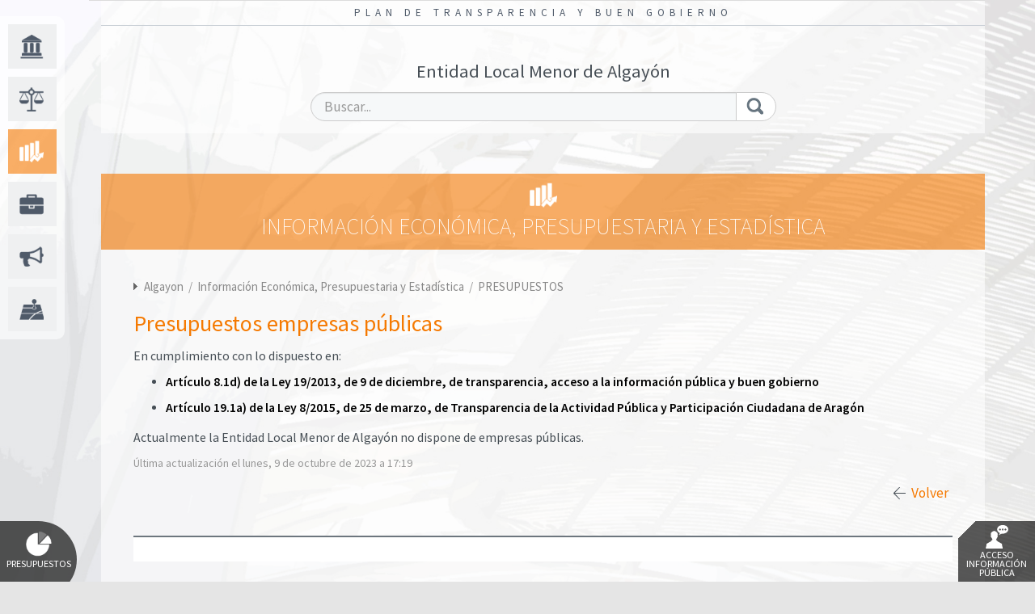

--- FILE ---
content_type: text/html; charset=utf-8
request_url: https://algayon.cumpletransparencia.es/Algayon/Economica/presupuestos-presupuestos-empresas-publicas
body_size: 2408
content:

<!DOCTYPE html>
<html>

<head><meta charset="utf-8" /><meta http-equiv="X-UA-Compatible" content="IE=edge" /><meta name="viewport" content="initial-scale=1, width=device-width, maximum-scale=1, minimum-scale=1, user-scalable=no" /><meta name="description" content="Plan de Transparencia y Buen Gobierno, Informacion institucional organizativa y de planificacion, Informacion de relevancia juridica, Informacion economica presupuestaria y estadistica, Transparencia politica, Informacion sobre relaciones con la ciudadania, Informacion sobre resultados de investigacion, Informacion sobre ordenacion del territorio y medio ambiente, Informacion de obras publicas" />
        <script type="text/javascript" src="https://ajax.googleapis.com/ajax/libs/jquery/1.11.3/jquery.min.js"></script>
    <title>
	
    Entidad Local Menor de Algay&#243;n - 
    
    
	Plan de Transparencia y Buen Gobierno


    
</title>
    
        <link href="https://maxcdn.bootstrapcdn.com/bootstrap/3.3.5/css/bootstrap.min.css" rel="stylesheet">
        <link href="/css/global.min.css?20160801" rel="stylesheet">
    
    
    <link rel="stylesheet" href="https://maxcdn.bootstrapcdn.com/font-awesome/4.3.0/css/font-awesome.min.css">
    
            <link href=/Css/themes/tema01/tema01.global.min.css rel="stylesheet"/>
        

    <!-- HTML5 shim and Respond.js for IE8 support of HTML5 elements and media queries -->
    <!-- WARNING: Respond.js doesn't work if you view the page via file:// -->
    <!--[if lt IE 9]>
      <script src="https://oss.maxcdn.com/html5shiv/3.7.2/html5shiv.min.js"></script>
      <script src="https://oss.maxcdn.com/respond/1.4.2/respond.min.js"></script>
    <![endif]-->
    
    
        <script type="text/javascript" src="https://ajax.googleapis.com/ajax/libs/jquery/1.11.3/jquery.min.js"></script>
        <script type="text/javascript" src="https://maxcdn.bootstrapcdn.com/bootstrap/3.3.5/js/bootstrap.min.js"></script>
    


</head>

<body style="background-image:url(/Images/bg_default.jpg)">


    <header id="headerMain" >
        <div class="row" style="margin-right:0">
            <div class="col-md-12 text-right logon">
                

<style>
    
.menuLogon {
        display:inline-block;
}

.menuLogon li {
    list-style-type:none;
    max-width:140px;
}

.menuLogonItem {
    display:none;
    position:absolute;
    z-index:1005!important;
    padding:1px;
}
    
.menuLogonTitle {}

.menuLogonItem li a:link, .menuLogonItem li a:visited {
	display:block;
	text-decoration:none;
	background-color:#337ab7;
	color:#fff!important;
	padding:2px 20px;
	margin:1px;
	border-radius: 1px;
	font-size:14px;
	text-align:left;
}

.menuLogonItem li a:hover 
{
    background-color:#eee;
    color:#888!important;   
}

.infoSesion {display:inline-block;margin-right:15px;}

</style>


   

<script type="text/javascript">

    $(document).ready(function () {
        $(".menuLogon").hover(function () { $(".menuLogonItem").show(); }, function () { $(".menuLogonItem").hide(); })
    })

</script>

            </div>
        </div>
    	<h1>Plan de Transparencia y Buen Gobierno</h1>
        <div class="header-content">
            <div class="row">
                <div class="col-md-7">
                    

<div class="logo">
    <a href="/Algayon/Home" title="Inicio">
    <img src="/Entidades/Algayon/Images/Blanco.png" alt="Entidad Local Menor de Algayón">
    
        <span class="">Entidad Local Menor de Algayón</span>
    
    </a>
</div>



                </div>
                <div class="col-md-5">
                    <form action="/Algayon/AreaNodo/Search" method="post"><input name="__RequestVerificationToken" type="hidden" value="NFsSG3jS0qLOPkXen5SzYpscpxCdMV3hw-eECquXtAeYVElIq_hCa3tAitHg3f90rF2lOVSj7pScjSvYBe3PjJc6F-OSWSBNRU73B0Lz1bs1" />
                    <div class="input-group">
                		<input id="txtSearch" name="txtSearch" type="text" class="form-control" placeholder="Buscar..."/>
                      	<span class="input-group-btn">
                        	<button class="btn btn-default" type="submit"><img src="/css/images/lupa.png" alt="Buscar"></button>
                      	</span>
					</div>
                    
                    </form>
                </div>
            </div>
        </div>

        <nav>
        

 <ul class="menu">
 
 <li class="institucional">
 <a href="/Algayon/Institucional"><span>Información Institucional, Organizativa y de Planificación</span></a></li>
 
 <li class="juridica">
 <a href="/Algayon/Juridica"><span>Información de Relevancia Jurídica</span></a></li>
 
 <li class="economica">
 <a href="/Algayon/Economica/3"><span>Información Económica, Presupuestaria y Estadística</span></a></li>
 
 <li class="politica">
 <a href="/Algayon/Politica"><span>Transparencia Política</span></a></li>
 
 <li class="ciudadano">
 <a href="/Algayon/Ciudadano"><span>Información sobre Relaciones con la Ciudadanía</span></a></li>
 
 <li class="ordenacion">
 <a href="/Algayon/Ordenacion"><span>Información sobre Ordenación del Territorio y Medio Ambiente</span></a></li>
 
 </ul>


        </nav>
</header>

    <main>
        
    	<h2> Información Económica, Presupuestaria y Estadística </h2>
        <div class="main-content">
            

<div class="rutaNodo">
    
        <a target="_self" href="/Algayon">Algayon</a>
        &nbsp;/&nbsp; 
    

    <a target="_self" href="/Algayon/Economica">
        Información Económica, Presupuestaria y Estadística
    </a>
    &nbsp;/&nbsp; 

    <a target="_self" href="/Algayon/Economica#/Economica/PRESUPUESTOS/Presupuestos empresas públicas">
        PRESUPUESTOS
    </a>
</div>

<h3><strong>Presupuestos empresas públicas</strong></h3>
<div class="mainHtmlContent">
<p style="text-align:justify">En cumplimiento con lo dispuesto en:</p>

<ul>
	<li style="text-align:justify"><strong>Artículo 8.1d) de la Ley 19/2013, de 9 de diciembre, de transparencia, acceso a la información pública y buen gobierno</strong></li>
</ul>

<ul>
	<li style="text-align:justify"><strong>Artículo 19.1a) de la Ley 8/2015, de 25 de marzo, de Transparencia de la Actividad Pública y Participación Ciudadana de Aragón</strong></li>
</ul>

<p style="text-align:justify">Actualmente la Entidad Local Menor de Algayón no dispone de empresas públicas.</p>

</div>

<div>    


</div>


<div class="msgPublicacion">Última actualización  el lunes, 9 de octubre de 2023 a 17:19</div>


<div class="volver">
<a href="/Algayon/Economica#/Economica/PRESUPUESTOS/Presupuestos empresas públicas" target="_self">Volver</a>
</div>


 <ul class="pdfs">

</ul>

<div>

</div>
            
        </div>
    </main>
    
    <script type="text/javascript">
        $(document).ready(function () {
            $("body").addClass("page3");
            $("body").css("background-image", "url( /Images/bg_seccion3.jpg)");
            $(".menu li").removeClass("activo");
            $(".menu .economica").addClass("activo");
        });
    </script>
  
     <div class="fconsultas">
              
               <a href="http://algayon.cumpletransparencia.es/Algayon/Chart/ResumenPresupuesto" title="Gráficas de Presupuestos" class="presupuestos"><img src="/css/images/ico_presupuestos.png" alt="Gráficas de Presupuestos">Presupuestos</a>
              
              <a href="http://algayon.cumpletransparencia.es/Algayon/Home/Consulta" title="Solicitud de acceso a la información" class="consultas"><img src="/css/images/ico_consultas.png" alt="Consulta del Ciudadano">Acceso Información Pública</a>
                
          </div>  
     <footer>
    	<div class="footer-content">
            
            <div class="copy">   
                    
                        <a href="/Algayon/Home/AvisoLegal">Aviso Legal</a>
                    
                    &nbsp;|&nbsp;
                    
                        <a href="/Algayon/Home/PoliticaPrivacidad">Política de Privacidad</a>
                    
                    &nbsp;|&nbsp;
                    <a href="http://algayon.cumpletransparencia.es/Algayon/MapaWeb">Mapa Web</a>

            </div>
		</div>
     </footer>








</body>
</html>
